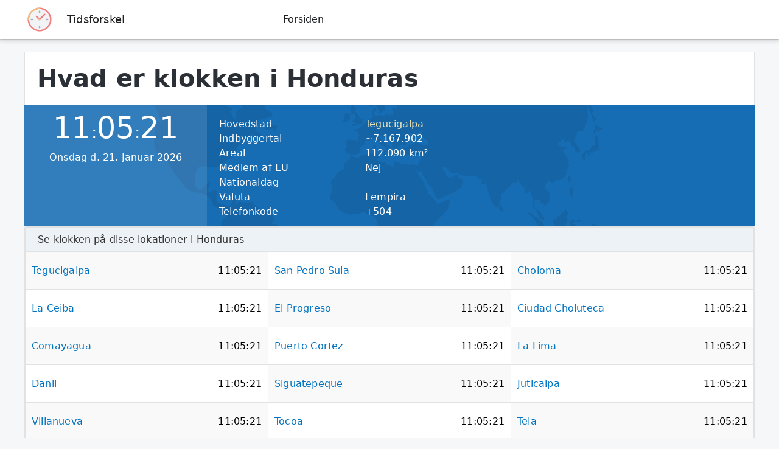

--- FILE ---
content_type: text/html; charset=UTF-8
request_url: https://tidsforskel.com/hvad-er-klokken-i/honduras
body_size: 7297
content:
<!DOCTYPE html>
<html xmlns="http://www.w3.org/1999/xhtml" lang="da" xml:lang="da"> 
<head>
	<base href="https://tidsforskel.com" />
	<meta charset="UTF-8">
	<meta name="theme-color" content="#36465d" />
	<title>Hvad er klokken i Honduras, se tidsforskel i Honduras</title>
	<meta name="robots" content="index,follow">
	<meta name="description" content="Honduras har kun 1 tidszone. Så uanset hvor du befinder dig i landet, så vil klokken altid vise det samme. Den mest brugte valuta i Honduras er Lempira">
	<link rel="canonical" href="https://tidsforskel.com/hvad-er-klokken-i/honduras" />
	
	<meta property="og:title" content="Hvad er klokken i Honduras, se tidsforskel i Honduras">
	<meta property="og:description" content="Honduras har kun 1 tidszone. Så uanset hvor du befinder dig i landet, så vil klokken altid vise det samme. Den mest brugte valuta i Honduras er Lempira">
	<meta property="og:image" content="https://tidsforskel.com/images/flags/honduras-flag.jpg">
	<meta property="og:url" content="https://tidsforskel.com/hvad-er-klokken-i/honduras">
	
	<meta name="twitter:title" content="Hvad er klokken i Honduras, se tidsforskel i Honduras">
	<meta name="twitter:description" content="Honduras har kun 1 tidszone. Så uanset hvor du befinder dig i landet, så vil klokken altid vise det samme. Den mest brugte valuta i Honduras er Lempira">
	<meta name="twitter:image" content="https://tidsforskel.com/images/flags/honduras-flag.jpg">
	<meta name="twitter:card" content="summary_large_image">
	
	<link rel="apple-touch-icon" sizes="180x180" href="favicon/apple-touch-icon.png">
	<link rel="icon" type="image/png" sizes="32x32" href="favicon/favicon-32x32.png">
	<link rel="icon" type="image/png" sizes="16x16" href="favicon/favicon-16x16.png">
	<link rel="manifest" href="favicon/site.webmanifest">
	<link rel="mask-icon" href="favicon/safari-pinned-tab.svg" color="#5bbad5">
	<link rel="shortcut icon" href="favicon/favicon.ico">
	<meta name="msapplication-TileColor" content="#da532c">
	<meta name="msapplication-config" content="favicon/browserconfig.xml">
	<meta name="theme-color" content="#ffffff">
		
	<meta name="viewport" content="width=device-width, initial-scale=1.0">
	<link rel="stylesheet" href="style/style.css?id=v2" />
	<link rel="preload" fetchpriority="high" as="image" href="images/earth.svg" type="image/svg+xml">
	<script src="https://ajax.googleapis.com/ajax/libs/jquery/3.7.1/jquery.min.js"></script>
	<script async src="https://pagead2.googlesyndication.com/pagead/js/adsbygoogle.js?client=ca-pub-2715747792484344" crossorigin="anonymous"></script>
</head>
<body itemscope itemtype="http://schema.org/WebPage">
	<!--HEADER-->
	<div class="top-header">
		<div class="top-header-inner">
			<a class="display-block float-left" href="index.php" aria-label="Logo link">
			<img class="top-header-logo" src="images/logo.svg" width="50" height="50" alt="Logo for Tidsforskel" />
			</a>
			<a class="top-header-domain-text-link" href="https://tidsforskel.com">Tidsforskel</a>
			
			<nav class="top-header-nav only-desktop">
				<a class="top-header-standard-link top-header-first-link" href="https://tidsforskel.com" >Forsiden</a>
							</nav>

			<div id="side-nav-btn" class="only-mobile" onclick="openNav()">
				<svg viewBox="0 0 100 80" width="24" height="64">
					<rect width="100" height="16" rx="8"></rect>
					<rect y="30" width="100" height="16" rx="8"></rect>
					<rect y="60" width="100" height="16" rx="8"></rect>
				</svg>
			</div>
		</div>
	</div>
	<div id="side-nav-overlay" onclick="closeNav()"></div>
	<div id="side-nav">
		<div id="side-nav-header">
			<div id="side-nav-exit" onclick="closeNav()">
				<svg viewBox="0 0 12 12" width="20" height="64">
					<g fill="none" fill-rule="evenodd" stroke="none" stroke-width="1">
						<g fill="#000000" fill-rule="nonzero" transform="translate(-184.000000, -64.000000)">
							<path d="M185.626522,64.2114758 L185.721525,64.295367 L190,68.574 L194.278475,64.295367 C194.672297,63.9015443 195.31081,63.9015443 195.704633,64.295367 C196.068162,64.6588957 196.096125,65.2309177 195.788524,65.6265223 L195.704633,65.7215253 L191.426,70 L195.704633,74.2784747 C196.098456,74.6722974 196.098456,75.3108102 195.704633,75.704633 C195.341104,76.0681616 194.769082,76.0961254 194.373478,75.7885242 L194.278475,75.704633 L190,71.426 L185.721525,75.704633 C185.327703,76.0984557 184.68919,76.0984557 184.295367,75.704633 C183.931838,75.3411043 183.903875,74.7690823 184.211476,74.3734777 L184.295367,74.2784747 L188.574,70 L184.295367,65.7215253 C183.901544,65.3277026 183.901544,64.6891898 184.295367,64.295367 C184.658896,63.9318384 185.230918,63.9038746 185.626522,64.2114758 Z"/>
						</g>
					</g>
				</svg>
			</div>
		</div>
		<nav>
			<a class="side-nav-link side-nav-link-undefined" href="https://tidsforskel.com">Forsiden</a>
			<h3>Praktisk</h3>
			<a class="side-nav-link side-nav-link-contact" href="kontakt">Kontakt</a>
			<a class="side-nav-link side-nav-link-privacy" href="privatpolitik">Persondata politik</a>
		</nav>
	</div>
	
	<script>
		function openNav() {
			document.getElementById('side-nav-overlay').style.display = 'block';
			document.getElementById('side-nav').style.display = 'block';
			document.body.style.overflowY = "hidden";
		}
		function closeNav() {
			document.getElementById('side-nav-overlay').style.display = 'none';
			document.getElementById('side-nav').style.display = 'none';
			document.body.style.overflowY = "auto";
		}
		document.onclick = function (e) {
			if (e.target.id !== 'side-nav' && e.target.id !== 'side-nav-btn') {
				if (e.target.offsetParent && e.target.offsetParent.id !== 'side-nav')
				closeNav()
			}
		}
	</script>

	<!--WRAPPER-->
	<div id="Wrapper">
		<div id="InnerWrapper">
		    <!--<div style="width: 100%; min-height:300px; float: left;margin: 20px 0;">
                <ins class="adsbygoogle"
                     style="display:block"
                     data-ad-client="ca-pub-2715747792484344"
                     data-ad-slot="6720663628"
                     data-ad-format="auto"
                     data-full-width-responsive="true"></ins>
                <script>
                     (adsbygoogle = window.adsbygoogle || []).push({});
                </script>
		    </div>-->
			


<div class="WidthHundred FloatLeft WhiteBG BorderLeft BorderTop BorderRight MarginTopTwenty">
	<header>
		<h1>Hvad er klokken i Honduras</h1>
	</header>
</div>
	<!--Show time in specific location-->
	<div class="time-header-wrap">
		<!--The clock itself-->
				<div class="time-header-clock-wrap">
			<div class="time-header-clock-bg"></div>
			<div class="time-header-clock-unit">
				<p class="time-header-clock-unit-time UpdateClock"><span class="hours" data-hours="-6" data-minutes="0"></span>:<span class="minutes"></span>:<span class="seconds"></span></p>
				<p class="time-header-clock-unit-date">Onsdag d. 21. Januar 2026</p>
			</div>
		</div>
				<!--Facts-->
		<div class="time-header-facts-wrap">
			<div class="time-header-fact-single-wrap">
				<div class="time-header-fact-question"><p>Hovedstad</p></div>
				<div class="time-header-fact-answer"><p><a class='time-header-link' href='hvad-er-klokken-i/honduras/tegucigalpa'>Tegucigalpa</a></p></div>
			</div>
			<div class="time-header-fact-single-wrap">
				<div class="time-header-fact-question"><p>Indbyggertal</p></div>
				<div class="time-header-fact-answer"><p>~7.167.902</p></div>
			</div>
			<div class="time-header-fact-single-wrap">
				<div class="time-header-fact-question"><p>Areal</p></div>
				<div class="time-header-fact-answer"><p>112.090 km&sup2;</p></div>
			</div>
			<div class="time-header-fact-single-wrap">
				<div class="time-header-fact-question"><p>Medlem af EU</p></div>
				<div class="time-header-fact-answer"><p>Nej</p></div>
			</div>
			<div class="time-header-fact-single-wrap">
				<div class="time-header-fact-question"><p>Nationaldag</p></div>
				<div class="time-header-fact-answer"><p></p></div>
			</div>
			<div class="time-header-fact-single-wrap">
				<div class="time-header-fact-question"><p>Valuta</p></div>
				<div class="time-header-fact-answer"><p>Lempira</p></div>
			</div>
			<div class="time-header-fact-single-wrap">
				<div class="time-header-fact-question"><p>Telefonkode</p></div>
				<div class="time-header-fact-answer"><p>+504</p></div>
			</div>
		</div>
		<!--Flag-->
		<!--<div class="time-header-flag-wrap only-desktop"></div>-->
	</div>
<div class="WidthHundred FloatLeft WhiteBG BorderLeft BorderTop BorderRight BorderRound">

	<div class="TimeInCitiesWrap FloatLeft">
		<div class="TimeInCitiesHeader">
			<p class="NoMargin">Se klokken på disse lokationer i Honduras</p>
		</div>
						<div class="TimeInCityWrap FloatLeft" style='background: #f9f9f9;'>
					<p class="TimeInCityTxt FloatLeft DisplayBlock"><a href="hvad-er-klokken-i/honduras/tegucigalpa">Tegucigalpa</a><span class="UpdateClock FloatRight"><span class="hours" data-hours="-6" data-minutes="0"></span>:<span class="minutes"></span>:<span class="seconds"></span></span></p>
				</div>

							<div class="TimeInCityWrap FloatLeft" style='background: #fff;'>
					<p class="TimeInCityTxt FloatLeft DisplayBlock"><a href="hvad-er-klokken-i/honduras/san-pedro-sula"> San Pedro Sula</a><span class="UpdateClock FloatRight"><span class="hours" data-hours="-6" data-minutes="0"></span>:<span class="minutes"></span>:<span class="seconds"></span></span></p>
				</div>

							<div class="TimeInCityWrap FloatLeft" style='background: #f9f9f9;'>
					<p class="TimeInCityTxt FloatLeft DisplayBlock"><a href="hvad-er-klokken-i/honduras/choloma"> Choloma</a><span class="UpdateClock FloatRight"><span class="hours" data-hours="-6" data-minutes="0"></span>:<span class="minutes"></span>:<span class="seconds"></span></span></p>
				</div>

							<div class="TimeInCityWrap FloatLeft" style='background: #fff;'>
					<p class="TimeInCityTxt FloatLeft DisplayBlock"><a href="hvad-er-klokken-i/honduras/la-ceiba"> La Ceiba</a><span class="UpdateClock FloatRight"><span class="hours" data-hours="-6" data-minutes="0"></span>:<span class="minutes"></span>:<span class="seconds"></span></span></p>
				</div>

							<div class="TimeInCityWrap FloatLeft" style='background: #f9f9f9;'>
					<p class="TimeInCityTxt FloatLeft DisplayBlock"><a href="hvad-er-klokken-i/honduras/el-progreso"> El Progreso</a><span class="UpdateClock FloatRight"><span class="hours" data-hours="-6" data-minutes="0"></span>:<span class="minutes"></span>:<span class="seconds"></span></span></p>
				</div>

							<div class="TimeInCityWrap FloatLeft" style='background: #fff;'>
					<p class="TimeInCityTxt FloatLeft DisplayBlock"><a href="hvad-er-klokken-i/honduras/ciudad-choluteca"> Ciudad Choluteca</a><span class="UpdateClock FloatRight"><span class="hours" data-hours="-6" data-minutes="0"></span>:<span class="minutes"></span>:<span class="seconds"></span></span></p>
				</div>

							<div class="TimeInCityWrap FloatLeft" style='background: #f9f9f9;'>
					<p class="TimeInCityTxt FloatLeft DisplayBlock"><a href="hvad-er-klokken-i/honduras/comayagua"> Comayagua</a><span class="UpdateClock FloatRight"><span class="hours" data-hours="-6" data-minutes="0"></span>:<span class="minutes"></span>:<span class="seconds"></span></span></p>
				</div>

							<div class="TimeInCityWrap FloatLeft" style='background: #fff;'>
					<p class="TimeInCityTxt FloatLeft DisplayBlock"><a href="hvad-er-klokken-i/honduras/puerto-cortez"> Puerto Cortez</a><span class="UpdateClock FloatRight"><span class="hours" data-hours="-6" data-minutes="0"></span>:<span class="minutes"></span>:<span class="seconds"></span></span></p>
				</div>

							<div class="TimeInCityWrap FloatLeft" style='background: #f9f9f9;'>
					<p class="TimeInCityTxt FloatLeft DisplayBlock"><a href="hvad-er-klokken-i/honduras/la-lima"> La Lima</a><span class="UpdateClock FloatRight"><span class="hours" data-hours="-6" data-minutes="0"></span>:<span class="minutes"></span>:<span class="seconds"></span></span></p>
				</div>

							<div class="TimeInCityWrap FloatLeft" style='background: #fff;'>
					<p class="TimeInCityTxt FloatLeft DisplayBlock"><a href="hvad-er-klokken-i/honduras/danli"> Danli</a><span class="UpdateClock FloatRight"><span class="hours" data-hours="-6" data-minutes="0"></span>:<span class="minutes"></span>:<span class="seconds"></span></span></p>
				</div>

							<div class="TimeInCityWrap FloatLeft" style='background: #f9f9f9;'>
					<p class="TimeInCityTxt FloatLeft DisplayBlock"><a href="hvad-er-klokken-i/honduras/siguatepeque"> Siguatepeque</a><span class="UpdateClock FloatRight"><span class="hours" data-hours="-6" data-minutes="0"></span>:<span class="minutes"></span>:<span class="seconds"></span></span></p>
				</div>

							<div class="TimeInCityWrap FloatLeft" style='background: #fff;'>
					<p class="TimeInCityTxt FloatLeft DisplayBlock"><a href="hvad-er-klokken-i/honduras/juticalpa"> Juticalpa</a><span class="UpdateClock FloatRight"><span class="hours" data-hours="-6" data-minutes="0"></span>:<span class="minutes"></span>:<span class="seconds"></span></span></p>
				</div>

							<div class="TimeInCityWrap FloatLeft" style='background: #f9f9f9;'>
					<p class="TimeInCityTxt FloatLeft DisplayBlock"><a href="hvad-er-klokken-i/honduras/villanueva"> Villanueva</a><span class="UpdateClock FloatRight"><span class="hours" data-hours="-6" data-minutes="0"></span>:<span class="minutes"></span>:<span class="seconds"></span></span></p>
				</div>

							<div class="TimeInCityWrap FloatLeft" style='background: #fff;'>
					<p class="TimeInCityTxt FloatLeft DisplayBlock"><a href="hvad-er-klokken-i/honduras/tocoa"> Tocoa</a><span class="UpdateClock FloatRight"><span class="hours" data-hours="-6" data-minutes="0"></span>:<span class="minutes"></span>:<span class="seconds"></span></span></p>
				</div>

							<div class="TimeInCityWrap FloatLeft" style='background: #f9f9f9;'>
					<p class="TimeInCityTxt FloatLeft DisplayBlock"><a href="hvad-er-klokken-i/honduras/tela"> Tela</a><span class="UpdateClock FloatRight"><span class="hours" data-hours="-6" data-minutes="0"></span>:<span class="minutes"></span>:<span class="seconds"></span></span></p>
				</div>

							<div class="TimeInCityWrap FloatLeft" style='background: #fff;'>
					<p class="TimeInCityTxt FloatLeft DisplayBlock"><a href="hvad-er-klokken-i/honduras/santa-rosa-de-copan"> Santa Rosa de Copan</a><span class="UpdateClock FloatRight"><span class="hours" data-hours="-6" data-minutes="0"></span>:<span class="minutes"></span>:<span class="seconds"></span></span></p>
				</div>

							<div class="TimeInCityWrap FloatLeft" style='background: #f9f9f9;'>
					<p class="TimeInCityTxt FloatLeft DisplayBlock"><a href="hvad-er-klokken-i/honduras/olanchito"> Olanchito</a><span class="UpdateClock FloatRight"><span class="hours" data-hours="-6" data-minutes="0"></span>:<span class="minutes"></span>:<span class="seconds"></span></span></p>
				</div>

							<div class="TimeInCityWrap FloatLeft" style='background: #fff;'>
					<p class="TimeInCityTxt FloatLeft DisplayBlock"><a href="hvad-er-klokken-i/honduras/san-lorenzo"> San Lorenzo</a><span class="UpdateClock FloatRight"><span class="hours" data-hours="-6" data-minutes="0"></span>:<span class="minutes"></span>:<span class="seconds"></span></span></p>
				</div>

							<div class="TimeInCityWrap FloatLeft" style='background: #f9f9f9;'>
					<p class="TimeInCityTxt FloatLeft DisplayBlock"><a href="hvad-er-klokken-i/honduras/cofradia"> Cofradia</a><span class="UpdateClock FloatRight"><span class="hours" data-hours="-6" data-minutes="0"></span>:<span class="minutes"></span>:<span class="seconds"></span></span></p>
				</div>

							<div class="TimeInCityWrap FloatLeft" style='background: #fff;'>
					<p class="TimeInCityTxt FloatLeft DisplayBlock"><a href="hvad-er-klokken-i/honduras/el-paraiso"> El Paraiso</a><span class="UpdateClock FloatRight"><span class="hours" data-hours="-6" data-minutes="0"></span>:<span class="minutes"></span>:<span class="seconds"></span></span></p>
				</div>

							<div class="TimeInCityWrap FloatLeft" style='background: #f9f9f9;'>
					<p class="TimeInCityTxt FloatLeft DisplayBlock"><a href="hvad-er-klokken-i/honduras/la-paz"> La Paz</a><span class="UpdateClock FloatRight"><span class="hours" data-hours="-6" data-minutes="0"></span>:<span class="minutes"></span>:<span class="seconds"></span></span></p>
				</div>

							<div class="TimeInCityWrap FloatLeft" style='background: #fff;'>
					<p class="TimeInCityTxt FloatLeft DisplayBlock"><a href="hvad-er-klokken-i/honduras/yoro"> Yoro</a><span class="UpdateClock FloatRight"><span class="hours" data-hours="-6" data-minutes="0"></span>:<span class="minutes"></span>:<span class="seconds"></span></span></p>
				</div>

							<div class="TimeInCityWrap FloatLeft" style='background: #f9f9f9;'>
					<p class="TimeInCityTxt FloatLeft DisplayBlock"><a href="hvad-er-klokken-i/honduras/potrerillos"> Potrerillos</a><span class="UpdateClock FloatRight"><span class="hours" data-hours="-6" data-minutes="0"></span>:<span class="minutes"></span>:<span class="seconds"></span></span></p>
				</div>

							<div class="TimeInCityWrap FloatLeft" style='background: #fff;'>
					<p class="TimeInCityTxt FloatLeft DisplayBlock"><a href="hvad-er-klokken-i/honduras/santa-barbara"> Santa Barbara</a><span class="UpdateClock FloatRight"><span class="hours" data-hours="-6" data-minutes="0"></span>:<span class="minutes"></span>:<span class="seconds"></span></span></p>
				</div>

							<div class="TimeInCityWrap FloatLeft" style='background: #f9f9f9;'>
					<p class="TimeInCityTxt FloatLeft DisplayBlock"><a href="hvad-er-klokken-i/honduras/la-entrada"> La Entrada</a><span class="UpdateClock FloatRight"><span class="hours" data-hours="-6" data-minutes="0"></span>:<span class="minutes"></span>:<span class="seconds"></span></span></p>
				</div>

							<div class="TimeInCityWrap FloatLeft" style='background: #fff;'>
					<p class="TimeInCityTxt FloatLeft DisplayBlock"><a href="hvad-er-klokken-i/honduras/nacaome"> Nacaome</a><span class="UpdateClock FloatRight"><span class="hours" data-hours="-6" data-minutes="0"></span>:<span class="minutes"></span>:<span class="seconds"></span></span></p>
				</div>

							<div class="TimeInCityWrap FloatLeft" style='background: #f9f9f9;'>
					<p class="TimeInCityTxt FloatLeft DisplayBlock"><a href="hvad-er-klokken-i/honduras/intibuca"> Intibuca</a><span class="UpdateClock FloatRight"><span class="hours" data-hours="-6" data-minutes="0"></span>:<span class="minutes"></span>:<span class="seconds"></span></span></p>
				</div>

							<div class="TimeInCityWrap FloatLeft" style='background: #fff;'>
					<p class="TimeInCityTxt FloatLeft DisplayBlock"><a href="hvad-er-klokken-i/honduras/talanga"> Talanga</a><span class="UpdateClock FloatRight"><span class="hours" data-hours="-6" data-minutes="0"></span>:<span class="minutes"></span>:<span class="seconds"></span></span></p>
				</div>

							<div class="TimeInCityWrap FloatLeft" style='background: #f9f9f9;'>
					<p class="TimeInCityTxt FloatLeft DisplayBlock"><a href="hvad-er-klokken-i/honduras/guaimaca"> Guaimaca</a><span class="UpdateClock FloatRight"><span class="hours" data-hours="-6" data-minutes="0"></span>:<span class="minutes"></span>:<span class="seconds"></span></span></p>
				</div>

							<div class="TimeInCityWrap FloatLeft" style='background: #fff;'>
					<p class="TimeInCityTxt FloatLeft DisplayBlock"><a href="hvad-er-klokken-i/honduras/santa-rita"> Santa Rita</a><span class="UpdateClock FloatRight"><span class="hours" data-hours="-6" data-minutes="0"></span>:<span class="minutes"></span>:<span class="seconds"></span></span></p>
				</div>

							<div class="TimeInCityWrap FloatLeft" style='background: #f9f9f9;'>
					<p class="TimeInCityTxt FloatLeft DisplayBlock"><a href="hvad-er-klokken-i/honduras/morazan"> Morazan</a><span class="UpdateClock FloatRight"><span class="hours" data-hours="-6" data-minutes="0"></span>:<span class="minutes"></span>:<span class="seconds"></span></span></p>
				</div>

							<div class="TimeInCityWrap FloatLeft" style='background: #fff;'>
					<p class="TimeInCityTxt FloatLeft DisplayBlock"><a href="hvad-er-klokken-i/honduras/santa-cruz-de-yojoa"> Santa Cruz de Yojoa</a><span class="UpdateClock FloatRight"><span class="hours" data-hours="-6" data-minutes="0"></span>:<span class="minutes"></span>:<span class="seconds"></span></span></p>
				</div>

							<div class="TimeInCityWrap FloatLeft" style='background: #f9f9f9;'>
					<p class="TimeInCityTxt FloatLeft DisplayBlock"><a href="hvad-er-klokken-i/honduras/marcala"> Marcala</a><span class="UpdateClock FloatRight"><span class="hours" data-hours="-6" data-minutes="0"></span>:<span class="minutes"></span>:<span class="seconds"></span></span></p>
				</div>

							<div class="TimeInCityWrap FloatLeft" style='background: #fff;'>
					<p class="TimeInCityTxt FloatLeft DisplayBlock"><a href="hvad-er-klokken-i/honduras/saba"> Saba</a><span class="UpdateClock FloatRight"><span class="hours" data-hours="-6" data-minutes="0"></span>:<span class="minutes"></span>:<span class="seconds"></span></span></p>
				</div>

							<div class="TimeInCityWrap FloatLeft" style='background: #f9f9f9;'>
					<p class="TimeInCityTxt FloatLeft DisplayBlock"><a href="hvad-er-klokken-i/honduras/trujillo"> Trujillo</a><span class="UpdateClock FloatRight"><span class="hours" data-hours="-6" data-minutes="0"></span>:<span class="minutes"></span>:<span class="seconds"></span></span></p>
				</div>

							<div class="TimeInCityWrap FloatLeft" style='background: #fff;'>
					<p class="TimeInCityTxt FloatLeft DisplayBlock"><a href="hvad-er-klokken-i/honduras/el-negrito"> El Negrito</a><span class="UpdateClock FloatRight"><span class="hours" data-hours="-6" data-minutes="0"></span>:<span class="minutes"></span>:<span class="seconds"></span></span></p>
				</div>

							<div class="TimeInCityWrap FloatLeft" style='background: #f9f9f9;'>
					<p class="TimeInCityTxt FloatLeft DisplayBlock"><a href="hvad-er-klokken-i/honduras/baracoa"> Baracoa</a><span class="UpdateClock FloatRight"><span class="hours" data-hours="-6" data-minutes="0"></span>:<span class="minutes"></span>:<span class="seconds"></span></span></p>
				</div>

							<div class="TimeInCityWrap FloatLeft" style='background: #fff;'>
					<p class="TimeInCityTxt FloatLeft DisplayBlock"><a href="hvad-er-klokken-i/honduras/san-marcos-de-colon"> San Marcos de Colon</a><span class="UpdateClock FloatRight"><span class="hours" data-hours="-6" data-minutes="0"></span>:<span class="minutes"></span>:<span class="seconds"></span></span></p>
				</div>

							<div class="TimeInCityWrap FloatLeft" style='background: #f9f9f9;'>
					<p class="TimeInCityTxt FloatLeft DisplayBlock"><a href="hvad-er-klokken-i/honduras/nueva-ocotepeque"> Nueva Ocotepeque</a><span class="UpdateClock FloatRight"><span class="hours" data-hours="-6" data-minutes="0"></span>:<span class="minutes"></span>:<span class="seconds"></span></span></p>
				</div>

							<div class="TimeInCityWrap FloatLeft" style='background: #fff;'>
					<p class="TimeInCityTxt FloatLeft DisplayBlock"><a href="hvad-er-klokken-i/honduras/pimienta-vieja"> Pimienta Vieja</a><span class="UpdateClock FloatRight"><span class="hours" data-hours="-6" data-minutes="0"></span>:<span class="minutes"></span>:<span class="seconds"></span></span></p>
				</div>

							<div class="TimeInCityWrap FloatLeft" style='background: #f9f9f9;'>
					<p class="TimeInCityTxt FloatLeft DisplayBlock"><a href="hvad-er-klokken-i/honduras/gracias"> Gracias</a><span class="UpdateClock FloatRight"><span class="hours" data-hours="-6" data-minutes="0"></span>:<span class="minutes"></span>:<span class="seconds"></span></span></p>
				</div>

							<div class="TimeInCityWrap FloatLeft" style='background: #fff;'>
					<p class="TimeInCityTxt FloatLeft DisplayBlock"><a href="hvad-er-klokken-i/honduras/agua-blanca-sur"> Agua Blanca Sur</a><span class="UpdateClock FloatRight"><span class="hours" data-hours="-6" data-minutes="0"></span>:<span class="minutes"></span>:<span class="seconds"></span></span></p>
				</div>

							<div class="TimeInCityWrap FloatLeft" style='background: #f9f9f9;'>
					<p class="TimeInCityTxt FloatLeft DisplayBlock"><a href="hvad-er-klokken-i/honduras/coxen-hole"> Coxen Hole</a><span class="UpdateClock FloatRight"><span class="hours" data-hours="-6" data-minutes="0"></span>:<span class="minutes"></span>:<span class="seconds"></span></span></p>
				</div>

							<div class="TimeInCityWrap FloatLeft" style='background: #fff;'>
					<p class="TimeInCityTxt FloatLeft DisplayBlock"><a href="hvad-er-klokken-i/honduras/las-vegas"> Las Vegas</a><span class="UpdateClock FloatRight"><span class="hours" data-hours="-6" data-minutes="0"></span>:<span class="minutes"></span>:<span class="seconds"></span></span></p>
				</div>

							<div class="TimeInCityWrap FloatLeft" style='background: #f9f9f9;'>
					<p class="TimeInCityTxt FloatLeft DisplayBlock"><a href="hvad-er-klokken-i/honduras/el-triunfo"> El Triunfo</a><span class="UpdateClock FloatRight"><span class="hours" data-hours="-6" data-minutes="0"></span>:<span class="minutes"></span>:<span class="seconds"></span></span></p>
				</div>

							<div class="TimeInCityWrap FloatLeft" style='background: #fff;'>
					<p class="TimeInCityTxt FloatLeft DisplayBlock"><a href="hvad-er-klokken-i/honduras/jesus-de-otoro"> Jesus de Otoro</a><span class="UpdateClock FloatRight"><span class="hours" data-hours="-6" data-minutes="0"></span>:<span class="minutes"></span>:<span class="seconds"></span></span></p>
				</div>

							<div class="TimeInCityWrap FloatLeft" style='background: #f9f9f9;'>
					<p class="TimeInCityTxt FloatLeft DisplayBlock"><a href="hvad-er-klokken-i/honduras/la-alianza"> La Alianza</a><span class="UpdateClock FloatRight"><span class="hours" data-hours="-6" data-minutes="0"></span>:<span class="minutes"></span>:<span class="seconds"></span></span></p>
				</div>

							<div class="TimeInCityWrap FloatLeft" style='background: #fff;'>
					<p class="TimeInCityTxt FloatLeft DisplayBlock"><a href="hvad-er-klokken-i/honduras/monjaras"> Monjaras</a><span class="UpdateClock FloatRight"><span class="hours" data-hours="-6" data-minutes="0"></span>:<span class="minutes"></span>:<span class="seconds"></span></span></p>
				</div>

							<div class="TimeInCityWrap FloatLeft" style='background: #f9f9f9;'>
					<p class="TimeInCityTxt FloatLeft DisplayBlock"><a href="hvad-er-klokken-i/honduras/campamento"> Campamento</a><span class="UpdateClock FloatRight"><span class="hours" data-hours="-6" data-minutes="0"></span>:<span class="minutes"></span>:<span class="seconds"></span></span></p>
				</div>

							<div class="TimeInCityWrap FloatLeft" style='background: #fff;'>
					<p class="TimeInCityTxt FloatLeft DisplayBlock"><a href="hvad-er-klokken-i/honduras/san-manuel"> San Manuel</a><span class="UpdateClock FloatRight"><span class="hours" data-hours="-6" data-minutes="0"></span>:<span class="minutes"></span>:<span class="seconds"></span></span></p>
				</div>

							<div class="TimeInCityWrap FloatLeft" style='background: #f9f9f9;'>
					<p class="TimeInCityTxt FloatLeft DisplayBlock"><a href="hvad-er-klokken-i/honduras/copan"> Copan</a><span class="UpdateClock FloatRight"><span class="hours" data-hours="-6" data-minutes="0"></span>:<span class="minutes"></span>:<span class="seconds"></span></span></p>
				</div>

							<div class="TimeInCityWrap FloatLeft" style='background: #fff;'>
					<p class="TimeInCityTxt FloatLeft DisplayBlock"><a href="hvad-er-klokken-i/honduras/mezapa"> Mezapa</a><span class="UpdateClock FloatRight"><span class="hours" data-hours="-6" data-minutes="0"></span>:<span class="minutes"></span>:<span class="seconds"></span></span></p>
				</div>

							<div class="TimeInCityWrap FloatLeft" style='background: #f9f9f9;'>
					<p class="TimeInCityTxt FloatLeft DisplayBlock"><a href="hvad-er-klokken-i/honduras/las-trojes"> Las Trojes</a><span class="UpdateClock FloatRight"><span class="hours" data-hours="-6" data-minutes="0"></span>:<span class="minutes"></span>:<span class="seconds"></span></span></p>
				</div>

							<div class="TimeInCityWrap FloatLeft" style='background: #fff;'>
					<p class="TimeInCityTxt FloatLeft DisplayBlock"><a href="hvad-er-klokken-i/honduras/azacualpa"> Azacualpa</a><span class="UpdateClock FloatRight"><span class="hours" data-hours="-6" data-minutes="0"></span>:<span class="minutes"></span>:<span class="seconds"></span></span></p>
				</div>

							<div class="TimeInCityWrap FloatLeft" style='background: #f9f9f9;'>
					<p class="TimeInCityTxt FloatLeft DisplayBlock"><a href="hvad-er-klokken-i/honduras/villa-de-san-francisco"> Villa de San Francisco</a><span class="UpdateClock FloatRight"><span class="hours" data-hours="-6" data-minutes="0"></span>:<span class="minutes"></span>:<span class="seconds"></span></span></p>
				</div>

							<div class="TimeInCityWrap FloatLeft" style='background: #fff;'>
					<p class="TimeInCityTxt FloatLeft DisplayBlock"><a href="hvad-er-klokken-i/honduras/san-juan-pueblo"> San Juan Pueblo</a><span class="UpdateClock FloatRight"><span class="hours" data-hours="-6" data-minutes="0"></span>:<span class="minutes"></span>:<span class="seconds"></span></span></p>
				</div>

							<div class="TimeInCityWrap FloatLeft" style='background: #f9f9f9;'>
					<p class="TimeInCityTxt FloatLeft DisplayBlock"><a href="hvad-er-klokken-i/honduras/san-luis"> San Luis</a><span class="UpdateClock FloatRight"><span class="hours" data-hours="-6" data-minutes="0"></span>:<span class="minutes"></span>:<span class="seconds"></span></span></p>
				</div>

							<div class="TimeInCityWrap FloatLeft" style='background: #fff;'>
					<p class="TimeInCityTxt FloatLeft DisplayBlock"><a href="hvad-er-klokken-i/honduras/san-francisco-de-la-paz"> San Francisco de la Paz</a><span class="UpdateClock FloatRight"><span class="hours" data-hours="-6" data-minutes="0"></span>:<span class="minutes"></span>:<span class="seconds"></span></span></p>
				</div>

							<div class="TimeInCityWrap FloatLeft" style='background: #f9f9f9;'>
					<p class="TimeInCityTxt FloatLeft DisplayBlock"><a href="hvad-er-klokken-i/honduras/villa-de-san-antonio"> Villa de San Antonio</a><span class="UpdateClock FloatRight"><span class="hours" data-hours="-6" data-minutes="0"></span>:<span class="minutes"></span>:<span class="seconds"></span></span></p>
				</div>

							<div class="TimeInCityWrap FloatLeft" style='background: #fff;'>
					<p class="TimeInCityTxt FloatLeft DisplayBlock"><a href="hvad-er-klokken-i/honduras/ajuterique"> Ajuterique</a><span class="UpdateClock FloatRight"><span class="hours" data-hours="-6" data-minutes="0"></span>:<span class="minutes"></span>:<span class="seconds"></span></span></p>
				</div>

							<div class="TimeInCityWrap FloatLeft" style='background: #f9f9f9;'>
					<p class="TimeInCityTxt FloatLeft DisplayBlock"><a href="hvad-er-klokken-i/honduras/san-marcos"> San Marcos</a><span class="UpdateClock FloatRight"><span class="hours" data-hours="-6" data-minutes="0"></span>:<span class="minutes"></span>:<span class="seconds"></span></span></p>
				</div>

							<div class="TimeInCityWrap FloatLeft" style='background: #fff;'>
					<p class="TimeInCityTxt FloatLeft DisplayBlock"><a href="hvad-er-klokken-i/honduras/florida"> Florida</a><span class="UpdateClock FloatRight"><span class="hours" data-hours="-6" data-minutes="0"></span>:<span class="minutes"></span>:<span class="seconds"></span></span></p>
				</div>

							<div class="TimeInCityWrap FloatLeft" style='background: #f9f9f9;'>
					<p class="TimeInCityTxt FloatLeft DisplayBlock"><a href="hvad-er-klokken-i/honduras/la-esperanza"> La Esperanza</a><span class="UpdateClock FloatRight"><span class="hours" data-hours="-6" data-minutes="0"></span>:<span class="minutes"></span>:<span class="seconds"></span></span></p>
				</div>

							<div class="TimeInCityWrap FloatLeft" style='background: #fff;'>
					<p class="TimeInCityTxt FloatLeft DisplayBlock"><a href="hvad-er-klokken-i/honduras/cuyamel"> Cuyamel</a><span class="UpdateClock FloatRight"><span class="hours" data-hours="-6" data-minutes="0"></span>:<span class="minutes"></span>:<span class="seconds"></span></span></p>
				</div>

							<div class="TimeInCityWrap FloatLeft" style='background: #f9f9f9;'>
					<p class="TimeInCityTxt FloatLeft DisplayBlock"><a href="hvad-er-klokken-i/honduras/san-antonio-de-cortes"> San Antonio de Cortes</a><span class="UpdateClock FloatRight"><span class="hours" data-hours="-6" data-minutes="0"></span>:<span class="minutes"></span>:<span class="seconds"></span></span></p>
				</div>

							<div class="TimeInCityWrap FloatLeft" style='background: #fff;'>
					<p class="TimeInCityTxt FloatLeft DisplayBlock"><a href="hvad-er-klokken-i/honduras/puerto-lempira"> Puerto Lempira</a><span class="UpdateClock FloatRight"><span class="hours" data-hours="-6" data-minutes="0"></span>:<span class="minutes"></span>:<span class="seconds"></span></span></p>
				</div>

							<div class="TimeInCityWrap FloatLeft" style='background: #f9f9f9;'>
					<p class="TimeInCityTxt FloatLeft DisplayBlock"><a href="hvad-er-klokken-i/honduras/omoa"> Omoa</a><span class="UpdateClock FloatRight"><span class="hours" data-hours="-6" data-minutes="0"></span>:<span class="minutes"></span>:<span class="seconds"></span></span></p>
				</div>

							<div class="TimeInCityWrap FloatLeft" style='background: #fff;'>
					<p class="TimeInCityTxt FloatLeft DisplayBlock"><a href="hvad-er-klokken-i/honduras/corquin"> Corquin</a><span class="UpdateClock FloatRight"><span class="hours" data-hours="-6" data-minutes="0"></span>:<span class="minutes"></span>:<span class="seconds"></span></span></p>
				</div>

							<div class="TimeInCityWrap FloatLeft" style='background: #f9f9f9;'>
					<p class="TimeInCityTxt FloatLeft DisplayBlock"><a href="hvad-er-klokken-i/honduras/la-libertad"> La Libertad</a><span class="UpdateClock FloatRight"><span class="hours" data-hours="-6" data-minutes="0"></span>:<span class="minutes"></span>:<span class="seconds"></span></span></p>
				</div>

							<div class="TimeInCityWrap FloatLeft" style='background: #fff;'>
					<p class="TimeInCityTxt FloatLeft DisplayBlock"><a href="hvad-er-klokken-i/honduras/taulabe"> Taulabe</a><span class="UpdateClock FloatRight"><span class="hours" data-hours="-6" data-minutes="0"></span>:<span class="minutes"></span>:<span class="seconds"></span></span></p>
				</div>

							<div class="TimeInCityWrap FloatLeft" style='background: #f9f9f9;'>
					<p class="TimeInCityTxt FloatLeft DisplayBlock"><a href="hvad-er-klokken-i/honduras/valle-de-angeles"> Valle de Angeles</a><span class="UpdateClock FloatRight"><span class="hours" data-hours="-6" data-minutes="0"></span>:<span class="minutes"></span>:<span class="seconds"></span></span></p>
				</div>

							<div class="TimeInCityWrap FloatLeft" style='background: #fff;'>
					<p class="TimeInCityTxt FloatLeft DisplayBlock"><a href="hvad-er-klokken-i/honduras/santa-maria-del-real"> Santa Maria del Real</a><span class="UpdateClock FloatRight"><span class="hours" data-hours="-6" data-minutes="0"></span>:<span class="minutes"></span>:<span class="seconds"></span></span></p>
				</div>

							<div class="TimeInCityWrap FloatLeft" style='background: #f9f9f9;'>
					<p class="TimeInCityTxt FloatLeft DisplayBlock"><a href="hvad-er-klokken-i/honduras/arizona"> Arizona</a><span class="UpdateClock FloatRight"><span class="hours" data-hours="-6" data-minutes="0"></span>:<span class="minutes"></span>:<span class="seconds"></span></span></p>
				</div>

							<div class="TimeInCityWrap FloatLeft" style='background: #fff;'>
					<p class="TimeInCityTxt FloatLeft DisplayBlock"><a href="hvad-er-klokken-i/honduras/trinidad"> Trinidad</a><span class="UpdateClock FloatRight"><span class="hours" data-hours="-6" data-minutes="0"></span>:<span class="minutes"></span>:<span class="seconds"></span></span></p>
				</div>

							<div class="TimeInCityWrap FloatLeft" style='background: #f9f9f9;'>
					<p class="TimeInCityTxt FloatLeft DisplayBlock"><a href="hvad-er-klokken-i/honduras/teupasenti"> Teupasenti</a><span class="UpdateClock FloatRight"><span class="hours" data-hours="-6" data-minutes="0"></span>:<span class="minutes"></span>:<span class="seconds"></span></span></p>
				</div>

							<div class="TimeInCityWrap FloatLeft" style='background: #fff;'>
					<p class="TimeInCityTxt FloatLeft DisplayBlock"><a href="hvad-er-klokken-i/honduras/la-jutosa"> La Jutosa</a><span class="UpdateClock FloatRight"><span class="hours" data-hours="-6" data-minutes="0"></span>:<span class="minutes"></span>:<span class="seconds"></span></span></p>
				</div>

							<div class="TimeInCityWrap FloatLeft" style='background: #f9f9f9;'>
					<p class="TimeInCityTxt FloatLeft DisplayBlock"><a href="hvad-er-klokken-i/honduras/tras-cerros"> Tras Cerros</a><span class="UpdateClock FloatRight"><span class="hours" data-hours="-6" data-minutes="0"></span>:<span class="minutes"></span>:<span class="seconds"></span></span></p>
				</div>

							<div class="TimeInCityWrap FloatLeft" style='background: #fff;'>
					<p class="TimeInCityTxt FloatLeft DisplayBlock"><a href="hvad-er-klokken-i/honduras/brus-laguna"> Brus Laguna</a><span class="UpdateClock FloatRight"><span class="hours" data-hours="-6" data-minutes="0"></span>:<span class="minutes"></span>:<span class="seconds"></span></span></p>
				</div>

							<div class="TimeInCityWrap FloatLeft" style='background: #f9f9f9;'>
					<p class="TimeInCityTxt FloatLeft DisplayBlock"><a href="hvad-er-klokken-i/honduras/la-masica"> La Masica</a><span class="UpdateClock FloatRight"><span class="hours" data-hours="-6" data-minutes="0"></span>:<span class="minutes"></span>:<span class="seconds"></span></span></p>
				</div>

							<div class="TimeInCityWrap FloatLeft" style='background: #fff;'>
					<p class="TimeInCityTxt FloatLeft DisplayBlock"><a href="hvad-er-klokken-i/honduras/san-jose-de-colinas"> San Jose de Colinas</a><span class="UpdateClock FloatRight"><span class="hours" data-hours="-6" data-minutes="0"></span>:<span class="minutes"></span>:<span class="seconds"></span></span></p>
				</div>

							<div class="TimeInCityWrap FloatLeft" style='background: #f9f9f9;'>
					<p class="TimeInCityTxt FloatLeft DisplayBlock"><a href="hvad-er-klokken-i/honduras/naco"> Naco</a><span class="UpdateClock FloatRight"><span class="hours" data-hours="-6" data-minutes="0"></span>:<span class="minutes"></span>:<span class="seconds"></span></span></p>
				</div>

							<div class="TimeInCityWrap FloatLeft" style='background: #fff;'>
					<p class="TimeInCityTxt FloatLeft DisplayBlock"><a href="hvad-er-klokken-i/honduras/san-marcos"> San Marcos</a><span class="UpdateClock FloatRight"><span class="hours" data-hours="-6" data-minutes="0"></span>:<span class="minutes"></span>:<span class="seconds"></span></span></p>
				</div>

							<div class="TimeInCityWrap FloatLeft" style='background: #f9f9f9;'>
					<p class="TimeInCityTxt FloatLeft DisplayBlock"><a href="hvad-er-klokken-i/honduras/zambrano"> Zambrano</a><span class="UpdateClock FloatRight"><span class="hours" data-hours="-6" data-minutes="0"></span>:<span class="minutes"></span>:<span class="seconds"></span></span></p>
				</div>

							<div class="TimeInCityWrap FloatLeft" style='background: #fff;'>
					<p class="TimeInCityTxt FloatLeft DisplayBlock"><a href="hvad-er-klokken-i/honduras/lejamani"> Lejamani</a><span class="UpdateClock FloatRight"><span class="hours" data-hours="-6" data-minutes="0"></span>:<span class="minutes"></span>:<span class="seconds"></span></span></p>
				</div>

							<div class="TimeInCityWrap FloatLeft" style='background: #f9f9f9;'>
					<p class="TimeInCityTxt FloatLeft DisplayBlock"><a href="hvad-er-klokken-i/honduras/naranjito"> Naranjito</a><span class="UpdateClock FloatRight"><span class="hours" data-hours="-6" data-minutes="0"></span>:<span class="minutes"></span>:<span class="seconds"></span></span></p>
				</div>

							<div class="TimeInCityWrap FloatLeft" style='background: #fff;'>
					<p class="TimeInCityTxt FloatLeft DisplayBlock"><a href="hvad-er-klokken-i/honduras/pinalejo"> Pinalejo</a><span class="UpdateClock FloatRight"><span class="hours" data-hours="-6" data-minutes="0"></span>:<span class="minutes"></span>:<span class="seconds"></span></span></p>
				</div>

							<div class="TimeInCityWrap FloatLeft" style='background: #f9f9f9;'>
					<p class="TimeInCityTxt FloatLeft DisplayBlock"><a href="hvad-er-klokken-i/honduras/bonito-oriental"> Bonito Oriental</a><span class="UpdateClock FloatRight"><span class="hours" data-hours="-6" data-minutes="0"></span>:<span class="minutes"></span>:<span class="seconds"></span></span></p>
				</div>

							<div class="TimeInCityWrap FloatLeft" style='background: #fff;'>
					<p class="TimeInCityTxt FloatLeft DisplayBlock"><a href="hvad-er-klokken-i/honduras/langue"> Langue</a><span class="UpdateClock FloatRight"><span class="hours" data-hours="-6" data-minutes="0"></span>:<span class="minutes"></span>:<span class="seconds"></span></span></p>
				</div>

							<div class="TimeInCityWrap FloatLeft" style='background: #f9f9f9;'>
					<p class="TimeInCityTxt FloatLeft DisplayBlock"><a href="hvad-er-klokken-i/honduras/san-juan-de-flores"> San Juan de Flores</a><span class="UpdateClock FloatRight"><span class="hours" data-hours="-6" data-minutes="0"></span>:<span class="minutes"></span>:<span class="seconds"></span></span></p>
				</div>

							<div class="TimeInCityWrap FloatLeft" style='background: #fff;'>
					<p class="TimeInCityTxt FloatLeft DisplayBlock"><a href="hvad-er-klokken-i/honduras/gualaco"> Gualaco</a><span class="UpdateClock FloatRight"><span class="hours" data-hours="-6" data-minutes="0"></span>:<span class="minutes"></span>:<span class="seconds"></span></span></p>
				</div>

							<div class="TimeInCityWrap FloatLeft" style='background: #f9f9f9;'>
					<p class="TimeInCityTxt FloatLeft DisplayBlock"><a href="hvad-er-klokken-i/honduras/dulce-nombre"> Dulce Nombre</a><span class="UpdateClock FloatRight"><span class="hours" data-hours="-6" data-minutes="0"></span>:<span class="minutes"></span>:<span class="seconds"></span></span></p>
				</div>

							<div class="TimeInCityWrap FloatLeft" style='background: #fff;'>
					<p class="TimeInCityTxt FloatLeft DisplayBlock"><a href="hvad-er-klokken-i/honduras/jutiquile"> Jutiquile</a><span class="UpdateClock FloatRight"><span class="hours" data-hours="-6" data-minutes="0"></span>:<span class="minutes"></span>:<span class="seconds"></span></span></p>
				</div>

							<div class="TimeInCityWrap FloatLeft" style='background: #f9f9f9;'>
					<p class="TimeInCityTxt FloatLeft DisplayBlock"><a href="hvad-er-klokken-i/honduras/santa-ana"> Santa Ana</a><span class="UpdateClock FloatRight"><span class="hours" data-hours="-6" data-minutes="0"></span>:<span class="minutes"></span>:<span class="seconds"></span></span></p>
				</div>

							<div class="TimeInCityWrap FloatLeft" style='background: #fff;'>
					<p class="TimeInCityTxt FloatLeft DisplayBlock"><a href="hvad-er-klokken-i/honduras/pueblo-nuevo"> Pueblo Nuevo</a><span class="UpdateClock FloatRight"><span class="hours" data-hours="-6" data-minutes="0"></span>:<span class="minutes"></span>:<span class="seconds"></span></span></p>
				</div>

							<div class="TimeInCityWrap FloatLeft" style='background: #f9f9f9;'>
					<p class="TimeInCityTxt FloatLeft DisplayBlock"><a href="hvad-er-klokken-i/honduras/minas-de-oro"> Minas de Oro</a><span class="UpdateClock FloatRight"><span class="hours" data-hours="-6" data-minutes="0"></span>:<span class="minutes"></span>:<span class="seconds"></span></span></p>
				</div>

							<div class="TimeInCityWrap FloatLeft" style='background: #fff;'>
					<p class="TimeInCityTxt FloatLeft DisplayBlock"><a href="hvad-er-klokken-i/honduras/pena-blanca"> Pena Blanca</a><span class="UpdateClock FloatRight"><span class="hours" data-hours="-6" data-minutes="0"></span>:<span class="minutes"></span>:<span class="seconds"></span></span></p>
				</div>

							<div class="TimeInCityWrap FloatLeft" style='background: #f9f9f9;'>
					<p class="TimeInCityTxt FloatLeft DisplayBlock"><a href="hvad-er-klokken-i/honduras/san-nicolas"> San Nicolas</a><span class="UpdateClock FloatRight"><span class="hours" data-hours="-6" data-minutes="0"></span>:<span class="minutes"></span>:<span class="seconds"></span></span></p>
				</div>

							<div class="TimeInCityWrap FloatLeft" style='background: #fff;'>
					<p class="TimeInCityTxt FloatLeft DisplayBlock"><a href="hvad-er-klokken-i/honduras/quimistan"> Quimistan</a><span class="UpdateClock FloatRight"><span class="hours" data-hours="-6" data-minutes="0"></span>:<span class="minutes"></span>:<span class="seconds"></span></span></p>
				</div>

							<div class="TimeInCityWrap FloatLeft" style='background: #f9f9f9;'>
					<p class="TimeInCityTxt FloatLeft DisplayBlock"><a href="hvad-er-klokken-i/honduras/rio-lindo"> Rio Lindo</a><span class="UpdateClock FloatRight"><span class="hours" data-hours="-6" data-minutes="0"></span>:<span class="minutes"></span>:<span class="seconds"></span></span></p>
				</div>

							<div class="TimeInCityWrap FloatLeft" style='background: #fff;'>
					<p class="TimeInCityTxt FloatLeft DisplayBlock"><a href="hvad-er-klokken-i/honduras/san-esteban"> San Esteban</a><span class="UpdateClock FloatRight"><span class="hours" data-hours="-6" data-minutes="0"></span>:<span class="minutes"></span>:<span class="seconds"></span></span></p>
				</div>

				</div>


	<div class="article">
		<h3>Honduras: En fantastisk destination for naturelskere</h3>
<p>Honduras er et paradis for naturelskere. Landet byder på en utrolig biodiversitet med frodige regnskove, idylliske strande og imponerende bjergkæder. Nationalparker som Pico Bonito og Celaque lader dig udforske den lokale flora og fauna. Dybhavsfiskeri i Caribien og koralrevet i Honduras Bugt er også populære aktiviteter for dem, der elsker havet.</p>
<h3>Maya-ruinerne i Copán: Et imponerende kig ind i fortiden</h3>
<p>Rejs til den antikke Maya-by Copán og oplev et fascinerende indblik i en imponerende fortid. Her kan du udforske imponerende stentempler, velbevarede hieroglyffer og majestætiske ruiner. Copán anses for at være en af de mest betagende arkæologiske steder i Mellemamerika.</p>
<h3>Dyreliv og fuglekigning i Río Plátano Biosphere Reserve</h3>
<p>Río Plátano Biosphere Reserve er et afgørende levested for et varieret dyreliv og et paradis for fugleentusiaster. Dette UNESCO-verdensarvssted byder på unikke oplevelser som at svømme i naturlige floder omgivet af eksotisk vegetation, og du kan spotte sjældne fugle i deres naturlige habitat.</p>
<h3>Savanahøstruter: Tag på spændende vandreturfærd i et unikt landskab</h3>
<p>Honduras 'savanalandskab i Yoro-området er perfekt til vandreferier. Tag på en vandretur og udforsk det unikke økosystem af græssletter, flodlandskaber og maleriske småbyer. Oplev den fantastiske skønhed i regionen, og lær om de indfødte indianers kultur og traditioner.</p>
<h3>San Pedro Sula: En pulserende storby med charme og historie</h3>
<p>San Pedro Sula er Hondurans næststørste by og et økonomisk knudepunkt. Byen byder på en unik blanding af charme og historie. Udforsk den charmerende koloniale arkitektur, besøg interessante museer og oplev det pulserende natteliv. San Pedro Sulas centrale beliggenhed gør det til et perfekt udgangspunkt for at udforske resten af landet.</p>
<h3>Utila: Perfekt destination for dykning og snorkling</h3>
<p>Utila er en billedskøn ø i Caribien og en favoritdestination for dykkere og snorklere. Øen er omgivet af et betagende koralrev og har et unikt undervandsliv. Tag på dykkerkursus eller slap af på smukke strande. Utila er også kendt for sine årlige hvalhaj- og delfin-møder, der tiltrækker dyreentusiaster fra hele verden.</p>
<h3>Kaffeplantager og lokal produktion i Santa Rosa de Copán</h3>
<p>Santa Rosa de Copán er kendt som Honduras 'kaffe-hovedstad. Besøg en af de mange lokale kaffeplantager og lær om kaffeproduktionens kunst. Smag på friskristet kaffe, udforsk de maleriske bjergskråninger, og oplev den autentiske charms landsbyen har at byde på.</p>
<h3>Det årlige Garífunafestival: En fest fyldt med musik og kultur</h3>
<p>Garífuna er en af landets oprindelige etniske grupper, der har en rig musik- og dansearv. Hvert år bliver byen Honduras 'Caribiske kyst omdannet til en festscene, når Garífunafestivalen finder sted. Festivalen byder på traditionelle danseshows, livlig musik og farvestrålende tøj. Dette er en unik mulighed for at opleve og forstå den lokale kultur.</p>
<h3>Det årlige Índigenous Intibucá Karneval: En festlig fejring af den indfødte kultur</h3>
<p>Intibucá-området er hjemsted for mange forskellige indfødte folk og hver februar afholdes Índigenous Intibucá Karneval. Dette farverige karneval hylder den indfødte kultur med traditionelle masker, dans, musik og festligheder. Tag del i fejringen og oplev et fascinerende indblik i den lokale kulturarv.</p>
<h3>Lækker honduransk mad: En spiseoplevelse for dine smagsløg</h3>
<p>En rejse til Honduras er også en rejse for dine smagsløg. Prøv de lækre honduranske retter såsom baleada (en tortilla med fyld), sopa de caracol (konkurrencevindende skaldyrsuppe) og tajadas (skiver af stegte bananer). Måltider i Honduras er hjertelige, og de lokale ingredienser, der anvendes, giver maden en autentisk og uforglemmelig smag.</p>
<h3>Hvilken valuta bruger man i Honduras?</h3>
<p>I Honduras bruger man den honduranske lempira som valuta. Symbolet for lempiraen er L.</p>
<h3>Hvor mange mennesker bor der i Honduras?</h3>
<p>Der bor ca. 9,7 millioner mennesker i Honduras. Landet er det tredjestørste i Centralamerika.</p>
<h3>Hvor stor er Honduras?</h3>
<p>Honduras strækker sig over et areal på omkring 112.492 kvadratkilometer. Det er lidt mindre end Portugal.</p>
<h3>Er Honduras medlem af EU?</h3>
<p>Nej, Honduras er ikke medlem af EU. Det er et land i Centralamerika og er derfor ikke en del af Den Europæiske Union.</p>
<h3>Hvornår er Hondurass nationaldag?</h3>
<p>Hondurass nationaldag fejres den 15. september. Datoen markerer landets uafhængighed fra Spanien i 1821.</p>
<h3>Hvad er hovedstaden i Honduras?</h3>
<p>Hovedstaden i Honduras er Tegucigalpa. Byen er også landets største og er et vigtigt politisk og økonomisk centrum.</p>
<h3>Hvilket sprog taler man i Honduras?</h3>
<p>Det officielle sprog i Honduras er spansk. Derudover tales der også en lang række indfødte sprog af forskellige etniske grupper.</p>
<h3>Er Honduras et rigt land?</h3>
<p>Honduras er et af de fattigste lande i Latinamerika og har en relativt lav BNP pr. indbygger. Men landet er rigt på naturressourcer og har potentielt stor økonomisk vækst.</p>
<h3>Hvilke religioner bor i Honduras?</h3>
<p>Den dominerende religion i Honduras er kristendommen, hvoraf katolicismen er den største gren. Der er også betydelige protestantiske og evangeliske samfund i landet.</p>
<h3>Hvad er den største by i Honduras?</h3>
<p>Den største by i Honduras er San Pedro Sula. Byen er et vigtigt kommercielt center og ligger i den nordlige del af landet.</p>
<h3>Har Honduras en nationalret?</h3>
<p>Ja, en af de nationale retter i Honduras er "baleada". Det er en form for tortilla, der fyldes med bønner, ost og andre valgfrie ingredienser. Den serveres ofte til morgenmad eller som et let måltid.</p>
<h3>Hvad kalder man mennesker der bor i Honduras?</h3>
<p>Mennesker der bor i Honduras kaldes for honduranere.</p>
<h3>Hvor gammel er Honduras?</h3>
<p>Honduras fik uafhængighed fra Spanien den 15. september 1821. Siden da har landet oplevet skiftende perioder med politisk uro og økonomiske udfordringer.</p>
<h3>Findes der sommertid i Honduras?</h3>
<p>Ja, Honduras har sommertid. Fra april til oktober bliver uret fremrykket en time for at udnytte dagslyset bedre.</p>
<h3>Hvilken tidszone ligger Honduras i?</h3>
<p>Honduras ligger i tidszonen GMT-6 eller Central Standard Time (CST). Dog skal man være opmærksom på sommertid, hvor uret rykkes en time frem.</p>
	</div>
</div>

<script>
function updateTime() {

	$('.UpdateClock').each(function() {
		var $hOut = $(this).find('.hours'),
			$mOut = $(this).find('.minutes'),
			$sOut = $(this).find('.seconds');

		var AddHours = $hOut.data("hours");
		var AddMinutes = $hOut.data("minutes");

		var date = new Date();

		date = new Date(date.getTime() + (AddHours * 60 * 60 * 1000) + (AddMinutes * 60 * 1000));
		//date.setHours(date.getHours());

		var hours = date.getUTCHours();
		hours = (hours < 10 ? "0" : "") + hours;

		var minutes = date.getUTCMinutes();
		minutes = (minutes < 10 ? "0" : "") + minutes;

		var seconds = date.getUTCSeconds();
		seconds = (seconds < 10 ? "0" : "") + seconds;

		$hOut.text(hours);
		$mOut.text(minutes);
		$sOut.text(seconds);
	});
}

updateTime();
window.setInterval(updateTime, 1000);
</script>		</div>
	</div>
	<footer>
		<p>©2026</p>
		<p class="DisplayBlock FloatLeft WidthHundred">
			<a href="privatpolitik">Cookie- og privatpolitik</a> <a href="kontakt">Kontakt</a>
		</p>
	</footer>
	
	
	<!-- Global site tag (gtag.js) - Google Analytics -->
	<script async src="https://www.googletagmanager.com/gtag/js?id=UA-138970802-4"></script>
	<script>
	  window.dataLayer = window.dataLayer || [];
	  function gtag(){dataLayer.push(arguments);}
	  gtag('js', new Date());

	  gtag('config', 'UA-138970802-4');
	</script>
</body>
</html>


--- FILE ---
content_type: text/html; charset=utf-8
request_url: https://www.google.com/recaptcha/api2/aframe
body_size: 262
content:
<!DOCTYPE HTML><html><head><meta http-equiv="content-type" content="text/html; charset=UTF-8"></head><body><script nonce="tT0y_0s6bEotqyy1ntDeRA">/** Anti-fraud and anti-abuse applications only. See google.com/recaptcha */ try{var clients={'sodar':'https://pagead2.googlesyndication.com/pagead/sodar?'};window.addEventListener("message",function(a){try{if(a.source===window.parent){var b=JSON.parse(a.data);var c=clients[b['id']];if(c){var d=document.createElement('img');d.src=c+b['params']+'&rc='+(localStorage.getItem("rc::a")?sessionStorage.getItem("rc::b"):"");window.document.body.appendChild(d);sessionStorage.setItem("rc::e",parseInt(sessionStorage.getItem("rc::e")||0)+1);localStorage.setItem("rc::h",'1769015119675');}}}catch(b){}});window.parent.postMessage("_grecaptcha_ready", "*");}catch(b){}</script></body></html>

--- FILE ---
content_type: text/css
request_url: https://tidsforskel.com/style/style.css?id=v2
body_size: 3708
content:
* {	outline: none;	font-family: Ubuntu,"Segoe UI",system-ui,-apple-system,sans-serif;	resize: none;	font-style: normal;	font-variant: normal;    -webkit-appearance: none;    -moz-appearance: none;    appearance: none;	font-size: 16px;}*,:after,:before {    box-sizing: border-box;	-webkit-tap-highlight-color: transparent;}input[type="radio"]{    -webkit-appearance: radio;    -moz-appearance: radio;    appearance: radio;}input[type="checkbox"]{    -webkit-appearance: checkbox;    -moz-appearance: checkbox;    appearance: checkbox;}input:-webkit-autofill {    -webkit-box-shadow: 0 0 0px 1000px white inset;}input[type="search"]::-webkit-search-decoration,input[type="search"]::-webkit-search-cancel-button,input[type="search"]::-webkit-search-results-button,input[type="search"]::-webkit-search-results-decoration {  -webkit-appearance:none;}/*TIL IHPONE SÅ DEN IKKE ZOOMER*/input[type="color"],input[type="date"],input[type="datetime"],input[type="datetime-local"],input[type="email"],input[type="month"],input[type="number"],input[type="password"],input[type="search"],input[type="tel"],input[type="text"],input[type="time"],input[type="url"],input[type="week"],select:focus,textarea {  font-size: 16px;}html, body {    -webkit-font-smoothing: antialiased;    -moz-osx-font-smoothing: grayscale;	text-rendering: optimizeSpeed;	margin: 0px;	min-height: 100%;	word-wrap: break-word;	overflow-wrap: break-word;	background: #f6f7f9;}a {    color: #0073c1;    text-decoration: none;}p {    letter-spacing: .2px;}strong { font-weight:700;   color: #118755;}/*MOBILER*/@media (min-width: 200px) {	.top-header {		width: 100%;		height: 64px;		z-index: 50;		box-shadow: 0 1px 2px 0 rgb(60 64 67 / 30%), 0 2px 6px 2px rgb(60 64 67 / 15%);		position: fixed;		top: 0;		left: 0;		padding: 0 24px;		background: #fff;	}		.top-header-inner {			width: 100%;			margin: 0 auto;		}		.top-header-logo {			margin: 7px 0;			display: block;			float: left;		}		a.top-header-domain-text-link:link,a.top-header-domain-text-link:visited,a.top-header-domain-text-link:active,a.top-header-domain-text-link:hover {			height: 64px; 			float: left;			line-height: 64px;			margin: 0;			padding: 0 0 0 20px;			color: #222;			letter-spacing: 0.2px;			display: block;			font-weight: 500;			text-decoration: none;			font-size: 18px;		}		.top-header-nav {			width: 100%;			height: 64px;		}		a.top-header-standard-link {			text-decoration: none;			line-height: 64px;			color: #202124;			display: block;			font-weight: 500;			padding: 0 16px;			float: left;		}		a.top-header-standard-link:hover {			background: #f6f6f6;		}		a.top-header-standard-link[active] {			box-shadow: 0 -2px 0 #0fa867 inset;		}			.top-header-first-link {				margin: 0;			}		#side-nav-btn {			float: right;			margin-left: auto;			order: 2;			padding: 0 0 0 40px;			cursor: pointer;		}		#side-nav-overlay {			display: none;			z-index: 5000;			height: 100%;			height: 100vh;			width: 100%;			position: fixed;			top: 0;			left: 0;			background-color: rgb(0,0,0);			background-color: rgba(0,0,0, 0.3);			overflow-x: hidden;		}			#side-nav {				background: #fff;				display: none;				width: 70%;				height: -moz-calc(100vh); 				height: -webkit-calc(100vh); 				height: -o-calc(100vh); 				height: calc(100vh); 				position: fixed;				right: 0;				top: 0;				overflow-y: auto;				z-index: 5001;			}				#side-nav-header {					height: 64px;					width: 100%;					float: left;				}					#side-nav-exit {						float: right;						padding: 0 24px 0 0;						cursor: pointer;					}				#side-nav nav {					width: 100%;				}					#side-nav h3 {						margin: 30px 0 0 0;						display: block;						float: left;						width: 100%;						color: #222;						font-size: 18px;						font-weight: 500;						padding: 0 0 0 25px;					}						a.side-nav-link:link,a.side-nav-link:visited,a.side-nav-link:active, a.side-nav-link:hover {							display: block;							float: left;							width: 100%;							padding: 15px 20px 15px 60px;							color: #222;							text-decoration: none;						}							.side-nav-link-undefined {								background: url("../images/hbm-circle.svg") 26px center no-repeat;								background-size: 24px;							}							.side-nav-link-about {								background: url("../images/hbm-om-os.svg") 24px center no-repeat;								background-size: 25px;							}							.side-nav-link-contact {								background: url("../images/hbm-kontakt.svg") 25px center no-repeat;								background-size: 23px;							}							.side-nav-link-privacy {								background: url("../images/hbm-persondata.svg") 22px center no-repeat;								background-size: 28px;							}	#Wrapper {		width: 100%;		min-height: -moz-calc(100vh - 4.0625em);		min-height: -webkit-calc(100vh - 4.0625em);		min-height: -o-calc(100vh - 4.0625em);		min-height: calc(100vh - 4.0625em);	}		#InnerWrapper {			width: 100%;			float: left;			margin: 4.0625em 0 0 0;		}			/*HEADER*/			.Header {				width: 100%;				position: absolute;				top: 0;				left: 0;				height: 4.000em;				background: #fff;				border-bottom: 1px solid #e2e2e2;			}				.HeaderContent {					width: 100%;					float: left;					height: inherit;				}							/*Time header*/			.time-header-wrap {				min-height: 200px;				background: #176db3 url(../images/earth.svg) center center no-repeat;				background-size: 1000px;				width: 100%;				float: left;			}				/*Clock unit*/				.time-header-clock-wrap {					position: relative;					width: 100%;					height: auto;					float: left;				}					.time-header-clock-bg {						width: 100%;						min-height: 140px;						background: #fff;						opacity: 0.12;						padding: 0 0 10px 0;					}					.time-header-clock-unit {						width: 100%;						position: absolute;						left: 0;						top: 0;						margin: 10px 0 10px 0;					}						.time-header-clock-unit-time {							width:100%;							display: block;							float: left;							font-size: 1.750em;							color: #fff;							margin: 0 0 10px 0;							text-align: center;						}							.time-header-clock-unit-time span {								font-size: 1.750em;							}						.time-header-clock-unit-date {							width:100%;							display: block;							float: left;							color: #fff;							margin: 0;							text-align: center;						}				/*Facts*/				.time-header-facts-wrap {					width: 100%;					float: left;					padding: 20px 0 20px 20px;				}					.time-header-fact-single-wrap {						width: 100%;						float: left;					}						.time-header-fact-question {							width: 50%;							float: left;							color: #fff;						}							.time-header-fact-question p {								margin: 0;								line-height: 24px;								letter-spacing: .2px;							}						.time-header-fact-answer {							width: 50%;							float: left;							color: #fff;						}							.time-header-fact-answer p {								margin: 0;								line-height: 24px;								letter-spacing: .2px;							}								a.time-header-link:link,a.time-header-link:visited,a.time-header-link:active,a.time-header-link:hover {									color: #ede4b9;								}				/*Flag*/				.time-header-flag-wrap {					height: 160px;					width: 400px;					float: right;					background: url("../images/flags/as.svg") right 20px center no-repeat;					background-size: auto 160px;					margin: 20px 0;				}		.article {			padding: 20px;			width: 100%;			float: left;		}				.article h2 {					margin: 20px 0 20px 0;					text-align: left;					font-size: 30px;					color: #202124;					letter-spacing: 0.5px;				}				.article p {					line-height: 26px;					font-size: 16px;					margin: 30px 0;					letter-spacing: 0.2px;				}											.TimeInCitiesWrap {				width: 100%;				border-top: 1px solid #e2e2e2;				border-bottom: 1px solid #e2e2e2;				border-left: 1px solid #e2e2e2;			}				.TimeInCitiesHeader {					background: #edf2f7;					border-bottom: 1px solid #e2e2e2;					padding: 10px 20px;					border-right: 1px solid #e2e2e2;				}					.TimeInCitiesHeader p {						font-weight: 500;						color: #333;					}				.TimeInCityWrap {					width: 100%;					border-right: 1px solid #e2e2e2;					border-bottom: 1px solid #e2e2e2;				}					.TimeInCityTxt {						width: 100%;						padding: 5px 10px;					}							.OrderWrap {				margin: 0 0 20px 0;				padding: 0 20px 20px 20px;				border-bottom: 1px solid #e2e2e2;			}				.OrderWrap a:link,.OrderWrap a:visited,.OrderWrap a:active,.OrderWrap a:hover {					line-height: 40px;				}				p.OrderLetter{					margin: 0px;					font-size: 20px;				}			.OrderCountryWrap {				padding: 0 0 0 15px;				width: -moz-calc(100% - 20px);				width: -webkit-calc(100% - 20px);				width: -o-calc(100% - 20px);				width: calc(100% - 20px);			}				.OrderCountryWrap a:link,.OrderCountryWrap a:visited,.OrderCountryWrap a:active,.OrderCountryWrap a:hover {					font-size: 0.938em;				}								.contact-form {					width: 100%;					float: left;					padding: 0 20px;				}					.contact-form input[type=text],.contact-form input[type=email],.contact-form textarea {						padding: 7px;						border: 1px solid #222;						border-radius: 5px;						width: 100%;						max-width: 500px;					}					.contact-form input[type=submit] {						padding: 7px 20px;						background: #C19A6B;						color:#000;						border: 0;						border-radius: 5px;						letter-spacing: 0.2px;						font-weight: 600;						cursor: pointer;					}					.contact-form input[type=reset] {						padding: 7px 20px;						border: 0;						border-radius: 5px;						background: #d4d4d4;						color: #555;						cursor: pointer;					}						/*FOOTER*/			footer {				display: block;				border-top: 1px solid #dadce0;				width: 100%;				padding: 20px;				float: left;				background: #f2f2f2;				color: #565a5f;				margin: 30px 0 0 0;			}				footer p {					margin: 0 0 10px 0;				}				footer p:last-child {					margin: 0;				}				footer a:link,footer a:visited,footer a:active {					display: block;					margin: 0 40px 0 0;					color: #565a5f;					text-decoration: none;					float: left;				}					footer a:hover {						color: #202124;					}h1 {    letter-spacing: .1px;    font-size: 2.000em;	color: #2b3036;	margin: 20px;}h2 {    letter-spacing: .1px;	font-size: 1.500em;	color: #2b3036;}h3 {    letter-spacing: .1px;	font-size: 1.250em;	color: #2b3036;}			/*SWITCHES*/			.only-mobile {				display: block;			}			.only-desktop {				display: none;			}}/*TABLETS*/@media (min-width: 600px) {	#Wrapper {		width: 100%;		min-height: -moz-calc(100vh - 4.0625em);		min-height: -webkit-calc(100vh - 4.0625em);		min-height: -o-calc(100vh - 4.0625em);		min-height: calc(100vh - 4.0625em);	}		#InnerWrapper {			width: 100%;			float: left;			margin: 4.0625em 0 0 0;		}}/*PC*/@media (min-width: 960px) {	h1 {		font-weight: 600;		font-size: 2.500em;	}		.top-header-inner {			width: 960px;			margin: 0 auto;		}		.top-header-logo {			margin: 7px 0px 7px 0;		}			.top-header-first-link {				margin: 0 0 0 244px;			}	#Wrapper {		width: 960px;		min-height: -moz-calc(100vh - 4.0625em);		min-height: -webkit-calc(100vh - 4.0625em);		min-height: -o-calc(100vh - 4.0625em);		min-height: calc(100vh - 4.0625em);		margin: 0 auto;	}		#InnerWrapper {			width: 960px;			float: left;			margin: 4.000em 0 0 0;		}				.time-header-clock-wrap {					width: 300px;				}					.time-header-clock-bg {						min-height: 200px;					}				/*Facts*/				.time-header-facts-wrap {					width: 260px;					padding: 20px 0 0 20px;				}						.time-header-fact-question {							width: 50%;						}						.time-header-fact-answer {							width: 50%;						}									.TimeInCitiesWrap {				width: 100%;				border-top: 1px solid #e2e2e2;				border-bottom: 1px solid #e2e2e2;				border-left: 1px solid #e2e2e2;			}				.TimeInCitiesHeader {					background: #edf2f7;					border-bottom: 1px solid #e2e2e2;					padding: 10px 20px;					border-right: 1px solid #e2e2e2;				}					.TimeInCitiesHeader p {						font-weight: 500;						color: #333;					}				.TimeInCityWrap {					width: 33.33%;				}							.OrderCountryWrap {				width: -moz-calc(50% - 20px);				width: -webkit-calc(50% - 20px);				width: -o-calc(50% - 20px);				width: calc(50% - 20px);			}					/*SWITCHES*/			.only-mobile {				display: none;			}			.only-desktop {				display: block;			}}@media (min-width: 1200px) {		.top-header-inner {			width: 1200px;			margin: 0 auto;		}	#Wrapper {		width: 1200px;		min-height: -moz-calc(100vh - 4.0625em);		min-height: -webkit-calc(100vh - 4.0625em);		min-height: -o-calc(100vh - 4.0625em);		min-height: calc(100vh - 4.0625em);		margin: 0 auto;	}		#InnerWrapper {			width: 1200px;			float: left;			margin: 4.0625em 0 0 0;		}						/*Facts*/				.time-header-facts-wrap {					width: 500px;				}						.time-header-fact-question {							width: 50%;						}						.time-header-fact-answer {							width: 50%;						}}/*CLASSES*/.ErrorBox {	width: 100%;	text-align: center;	background: #ffecec;	border: 1px solid #fad9d7;	padding: 10px 20px;	border-radius: 5px;}.SuccessBox {	width: 100%;	text-align: center;	background: #e9ffd9;	border: 1px solid #d1fab6;	padding: 10px 20px;	border-radius: 5px;}ol.BreadCrumb {	width: 100%;	padding: 0 20px 10px 0;	list-style: none;}	ol.BreadCrumb li {		float: left; 		margin: 0;		display: inline;		font-size: 1.000em;	}	ol.BreadCrumb li+li:before {		padding: 4px 4px 4px 14px;		color: black;		content: "›\00a0";	}.MarginLeftTwenty {	margin: 0 0 0 20px;}.MarginRightTwenty {	margin: 0 20px 0 0;}.Loader {	background: #fff url("../images/loader.svg") center center no-repeat;	background-size: 30px;	height: 30px;}.MoreResultsBtn {	margin: 10px auto 20px auto;	width: 70%;	padding: 10px 0;}	.MoreResultsBtn:hover {		border: 1px solid #eb5155;	}.ConfirmBox {	position: Fixed;	bottom: 0;	left: 0;	z-index: 4000;	color: #61755a;	background: #def0d8;	padding: 10px 0;}.HeaderClose {	width: 30px;	height: 30px;	background: #fff url("../images/exit.svg") center center no-repeat;	background-size: 20px;	position: absolute;	right: 15px;	top: 15px;}.ExitBtn {	width: 30px;	height: 30px;	background: transparent url("../images/exit_white.svg") center center no-repeat;	background-size: 20px;	border: 0;	margin: -10px 0 0 0;}.InBetweenText {	margin: 20px 0 0 20px;}.HeaderSimpleSmall {	font-weight: 400;	font-size: 1.200em;}.SmallFont {	font-size: 0.8125em; /*13 px*/}.SmallFontFourteen {	font-size: 0.875em; /*14 px*/}.SmallFontFifteen {	font-size: 0.9375em; /*15 px*/}.TextCenter {	text-align: center;}.MarginTop {	margin-top: 10px;}.MarginTopTwenty {	margin-top: 20px;}.MarginBottomTen {	margin-bottom: 10px;}.PaddingLeftTwenty {	padding: 0 0 0 20px;}.MarginBottomTwenty {	margin-bottom: 20px;}.Pointer:hover {	cursor: pointer;}.DisplayBlock {	display: block;}.NoMargin {	margin: 0;}.FloatLeft {	float: left;}.FloatRight {	float: right;}.BorderRound {	-webkit-border-radius: 3px;	-moz-border-radius: 3px;	border-radius: 3px;}.BorderTotalRound {	-webkit-border-radius: 300px;	-moz-border-radius: 300px;	border-radius: 300px;}.CoverBG {	-webkit-background-size: cover !important;	-moz-background-size: cover !important;	-o-background-size: cover !important;	background-size: cover !important;	background-repeat: no-repeat;	background-position: center center;	border-radius: 200px;}.PositionRelative {	position: relative;}.PositionAbsolute {	position: absolute;}.CoverNoBR {	-webkit-background-size: cover !important;	-moz-background-size: cover !important;	-o-background-size: cover !important;	background-size: cover !important;	background-repeat: no-repeat;	background-position: center center;}.BorderRight {	border-right: 1px solid #e2e2e2;}.BorderBottom {	border-bottom: 1px solid #e2e2e2;}.BorderTop {	border-top: 1px solid #e2e2e2;}.BorderLeft {	border-left: 1px solid #e2e2e2;}.BorderFull {	border: 1px solid #e2e2e2;}.BoxShadow {	box-shadow:0 1px 3px rgba(114,114,114,.2);	-webkit-border-radius: 5px;	-moz-border-radius: 5px;	border-radius: 5px;}.DisplayNone {	display: none;}.WidthHundred {	width: 100%;}.WidthHalf {	width: 50%;}.WhiteBG {	background: #fff;}.GreyBG {	background: #f2f3f5;}.SubmitBtn {	padding: 7px 20px;	border: 0;	background: #eb5155;	color:#fff;	font-size: 0.900em;}.SubmitBtnGreen {	border-radius: 5px;	border: 0;	background: #2dc17c;	color: #fff;	padding: 10px 20px;	font-weight: 700;}.strong-error {	color: darkred;	font-weight: bold;}.CleanBtn {	border: 0;	padding: 6px 0;	background: #fff;}.Bold {	font-weight: 700;}.White {	color: #fff;}.Black {	color: #333;}.DarkGrey {	color: #332D37;}a.DarkGreyA:link,a.DarkGreyA:visited,a.DarkGreyA:active,a.DarkGreyA:hover {	color: #332D37;	text-decoration: none;}a.WhiteA:link,a.WhiteA:visited,a.WhiteA:active,a.WhiteA:hover {	color: #fff;	text-decoration: none;}.Grey {	color: #565a5f;}.LightGrey {	color: #9b9b9b;}.BorderGrey {	border: 1px solid e2e2e2;}.Blue {	color: #5a7bb4;}.NoWrap {  white-space: nowrap ;}.BorderNone {	border: 0;}.BorderRed {	border: 1px solid #eb5155;}.OverFlowHidden {	overflow: hidden;	text-overflow: ellipsis;}.Underline {	text-decoration: underline;}.noSelect {    -webkit-touch-callout: none;    -webkit-user-select: none;    -khtml-user-select: none;    -moz-user-select: none;    -ms-user-select: none;    user-select: none;	-webkit-tap-highlight-color: transparent;}.BoxShadow {	box-shadow:0 1px 3px rgba(114,114,114,.2);	-webkit-border-radius: 5px;	-moz-border-radius: 5px;	border-radius: 5px;}.Highlight {	background: yellow;}a.CategoryButton:link,a.CategoryButton:visited,a.CategoryButton:active {	display: block;	margin: 10px;	float: left;	width: -moz-calc(20% - 20px);	width: -webkit-calc(20% - 20px);	width: -o-calc(20% - 20px);	width: calc(20% - 20px);	border-left: 1px solid #e2e2e2;	border-top: 1px solid #e2e2e2;	border-right: 1px solid #e2e2e2;	border-radius: 5px;	background: #fff; padding: 10px;	color: #222;	text-align: center;	text-decoration: none;	-webkit-transition: background 0.5s;	transition: background 0.5s;}	a.CategoryButton:hover {		background: #f9f9f9;	}	.CategoryButtonColorOne {		border-bottom: 3px solid #f1cd57;	}	.CategoryButtonColorTwo {		border-bottom: 3px solid #d9a687;	}	.CategoryButtonColorThree {		border-bottom: 3px solid #b4d57b;	}	.CategoryButtonColorFour {		border-bottom: 3px solid #72c6a2;	}	.CategoryButtonColorFive {		border-bottom: 3px solid #76cdd1;	}	.CategoryButtonColorSix {		border-bottom: 3px solid #73a2d5;	}	.CategoryButtonColorSeven {		border-bottom: 3px solid #8c80d3;	}	.CategoryButtonColorEight {		border-bottom: 3px solid #b982d8;	}	.CategoryButtonColorNine {		border-bottom: 3px solid #d88ab7;	}	.CategoryButtonColorTen {		border-bottom: 3px solid #d98790;	}			.ConsentBox {				position: fixed;				bottom: 0;				left: 0;				z-index: 4001;				color: #fff;				background: #3b4045;				margin: 0 auto;			}				.ConsentBoxWrap {					float: left;					width: 100%;					padding: 20px;				}				.ConsentText {					width: 100%;				}

--- FILE ---
content_type: image/svg+xml
request_url: https://tidsforskel.com/images/hbm-kontakt.svg
body_size: -18
content:
<?xml version="1.0" ?><svg fill="#cbcbcb" id="Ebene_1" style="enable-background:new 0 0 24 24;" version="1.1" viewBox="0 0 24 24" xml:space="preserve" xmlns="http://www.w3.org/2000/svg" xmlns:xlink="http://www.w3.org/1999/xlink"><path d="M21,2H3C1.346,2,0,3.346,0,5v14c0,1.654,1.346,3,3,3h18c1.654,0,3-1.346,3-3V7.018c0-0.012,0-0.025,0-0.037V5  C24,3.346,22.654,2,21,2z M22,19c0,0.552-0.448,1-1,1H3c-0.551,0-1-0.448-1-1V8.722l8.758,4.998c0.79,0.359,1.695,0.358,2.566-0.042  L22,8.723V19z M22,6.42l-9.585,5.479c-0.264,0.118-0.566,0.119-0.748,0.042L2,6.42V5c0-0.551,0.449-1,1-1h18c0.552,0,1,0.449,1,1  V6.42z"/></svg>